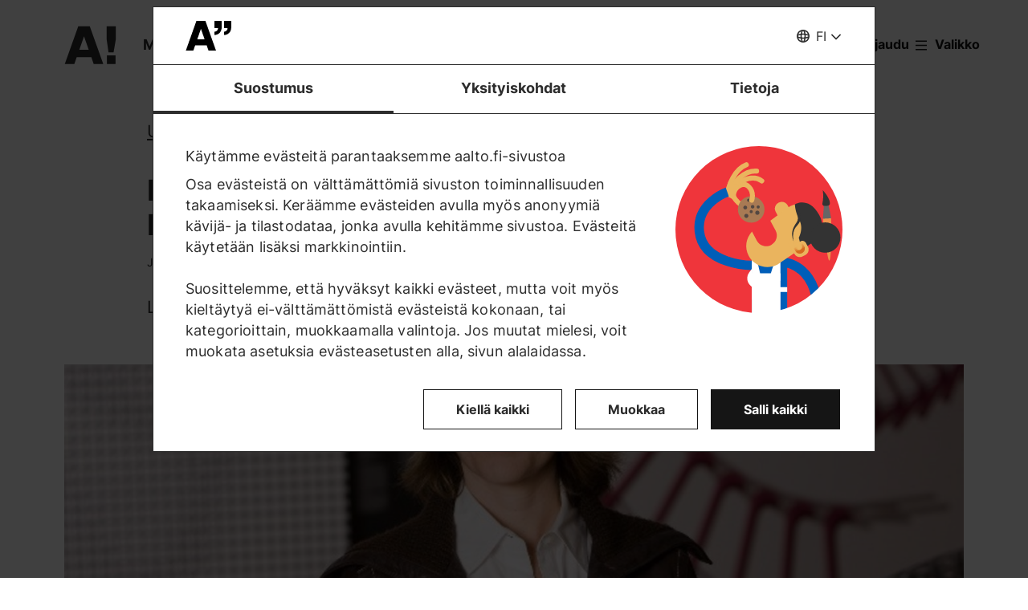

--- FILE ---
content_type: text/html; charset=UTF-8
request_url: https://www.aalto.fi/fi/uutiset/kuraattori-paola-antonellin-vierailuluento-broken-nature-209
body_size: 16606
content:
<!DOCTYPE html>
<html  lang="fi" dir="ltr" prefix="og: https://ogp.me/ns#">
  <head>
    <meta charset="utf-8" />
<script type="text/javascript" id="Cookiebot" src="https://consent.cookiebot.com/uc.js" data-cbid="7439002e-4a7e-4422-bda9-d575b2a8d8ce" async="async" data-culture="fi"></script>
<script>window.dataLayer = window.dataLayer || [];</script>
<noscript><style>form.antibot * :not(.antibot-message) { display: none !important; }</style>
</noscript><meta name="description" content="Luento käsittelee muotoilun, luonnon ja ympäristön sekä ihmisyyden välisiä suhteita." />
<link rel="canonical" href="https://www.aalto.fi/fi/uutiset/kuraattori-paola-antonellin-vierailuluento-broken-nature-209" />
<meta property="og:type" content="article" />
<meta property="og:url" content="https://www.aalto.fi/fi/uutiset/kuraattori-paola-antonellin-vierailuluento-broken-nature-209" />
<meta property="og:title" content="Kuraattori Paola Antonellin vierailuluento: Broken Nature 20.9. | Aalto-yliopisto" />
<meta property="og:description" content="Luento käsittelee muotoilun, luonnon ja ympäristön sekä ihmisyyden välisiä suhteita." />
<meta property="og:image" content="https://www.aalto.fi/sites/default/files/styles/1_91_1200w_630h_n/public/midgard/images/1e8bb1b6c308f5ebb1b11e8a840e321a32ab7e0b7e0-paola-antonelli-robin-holland_fi_fi.jpg?h=5f1b5b34&amp;itok=JCpM3EPV" />
<meta property="og:image:width" content="1200" />
<meta property="og:image:height" content="630" />
<meta property="og:updated_time" content="2021-07-01T22:07:26+03:00" />
<meta name="twitter:card" content="summary_large_image" />
<meta name="twitter:description" content="Luento käsittelee muotoilun, luonnon ja ympäristön sekä ihmisyyden välisiä suhteita." />
<meta name="twitter:site" content="@AaltoUniversity" />
<meta name="twitter:title" content="Kuraattori Paola Antonellin vierailuluento: Broken Nature 20.9. | Aalto-yliopisto" />
<meta name="twitter:url" content="https://www.aalto.fi/fi/uutiset/kuraattori-paola-antonellin-vierailuluento-broken-nature-209" />
<meta name="twitter:image" content="https://www.aalto.fi/sites/default/files/styles/1_91_1200w_630h_n/public/midgard/images/1e8bb1b6c308f5ebb1b11e8a840e321a32ab7e0b7e0-paola-antonelli-robin-holland_fi_fi.jpg?h=5f1b5b34&amp;itok=JCpM3EPV" />
<meta name="twitter:image:height" content="630" />
<meta name="twitter:image:width" content="1200" />
<meta name="silktide-cms" content="ZYhTsnb6sc3tYsghHXjeKOqdT8y834xJj1BZ6KY4gEo54wa+S69DYu/hw09UoWr8p83iCl290GXIvkYcKgb0sRC6uClHarrSEGO6Ungb0p9KAMmmSkMW7c5JDZiQRtZw5Lieya9UUpsgxfXidlm/fA==" />
<meta name="Generator" content="Drupal 10 (https://www.drupal.org)" />
<meta name="MobileOptimized" content="width" />
<meta name="HandheldFriendly" content="true" />
<meta name="viewport" content="width=device-width, initial-scale=1.0" />
<link rel="alternate" hreflang="en" href="https://www.aalto.fi/en/news/curator-paola-antonellis-open-lecture-broken-nature-20-september" />
<link rel="alternate" hreflang="fi" href="https://www.aalto.fi/fi/uutiset/kuraattori-paola-antonellin-vierailuluento-broken-nature-209" />

    <title>Kuraattori Paola Antonellin vierailuluento: Broken Nature 20.9. | Aalto-yliopisto</title>
    <link rel="apple-touch-icon" sizes="180x180" href="/sites/default/files/favicons/apple-touch-icon.png"/>
<link rel="icon" type="image/png" sizes="32x32" href="/sites/default/files/favicons/favicon-32x32.png"/>
<link rel="icon" type="image/png" sizes="16x16" href="/sites/default/files/favicons/favicon-16x16.png"/>
<link rel="manifest" href="/sites/default/files/favicons/site.webmanifest"/>
<link rel="mask-icon" href="/sites/default/files/favicons/safari-pinned-tab.svg" color="#5e9bce"/>
<meta name="msapplication-TileColor" content="#ffffff"/>
<meta name="theme-color" content="#ffffff"/>

    <link rel="stylesheet" media="all" href="/sites/default/files/css/css_ElszQQ-Ry5MRqQjyaLSzW0nmUQtLY7SY-qOysOoi32o.css?delta=0&amp;language=fi&amp;theme=aalto_aaltofi&amp;include=eJxNymsOwjAMA-ALdcuRKrcLrKw0VZJKcHtAlMcfy_5koLpEvPJUCP8rZJGjcMzSnJvHVCUfrPTmZfIyeb6TOH3b05Rp09FRV1xwCx2Ks6Lv9uGfrKP1kWqxnbdgd3O-UoLxA4vBP_c" />
<link rel="stylesheet" media="all" href="/sites/default/files/css/css_Rqugy_wQxpbx5tJFntQR8hyWwCIYrgLIOlI3-ZkWEh4.css?delta=1&amp;language=fi&amp;theme=aalto_aaltofi&amp;include=eJxNymsOwjAMA-ALdcuRKrcLrKw0VZJKcHtAlMcfy_5koLpEvPJUCP8rZJGjcMzSnJvHVCUfrPTmZfIyeb6TOH3b05Rp09FRV1xwCx2Ks6Lv9uGfrKP1kWqxnbdgd3O-UoLxA4vBP_c" />

    <script type="application/json" data-drupal-selector="drupal-settings-json">{"path":{"baseUrl":"\/","pathPrefix":"fi\/","currentPath":"node\/53926","currentPathIsAdmin":false,"isFront":false,"currentLanguage":"fi","contentHome":{"url":"\/fi\/uutiset","title":"Uutiset"},"themeUrl":"\/themes\/custom\/aalto_aaltofi"},"pluralDelimiter":"\u0003","suppressDeprecationErrors":true,"ajaxPageState":{"libraries":"[base64]","theme":"aalto_aaltofi","theme_token":null},"ajaxTrustedUrl":[],"gtag":{"tagId":"","consentMode":false,"otherIds":[],"events":[],"additionalConfigInfo":[]},"gtm":{"tagId":null,"settings":{"data_layer":"dataLayer","include_environment":false},"tagIds":["GTM-N6WP2H"]},"aaltoDataLayer":{"aalto_datalayer":{"contType":"news","contLang":"fi","nodeId":"53926","contHome":"News","contRelation":"School of Arts- Design and Architecture","contCategory":"Cooperation, Research \u0026 Art, Studies","contRestriction":"public","contPublished":"18.09.2018"}},"aalto_datalayer_user_metadata_path":"\/user-metadata","site":{"enabledLanguages":["fi","sv","en"]},"aaltoEnv":"live","cookieContentBlocker":{"consentAwareness":{"accepted":{"event":{"name":"cookiebotConsentAcceptPreferences","selector":"window"},"cookie":{"operator":"===","name":"cookiebot-consent--preferences","value":"1"}},"declined":{"event":{"name":"cookiebotConsentDeclinePreferences","selector":"window"},"cookie":{"operator":"===","name":"cookiebot-consent--preferences","value":"0"}},"change":{"event":{"name":"","selector":""}}},"categories":[]},"instana_eum":{"enabled":true,"api_key":"oG0Y4C8vSbWTHHlsdYv_-g","reporting_url":"https:\/\/eum-blue-saas.instana.io\/","track_pages":false,"track_admin":false,"advanced_settings":""},"cookiebot":{"message_placeholder_cookieconsent_optout_marketing_show":false,"message_placeholder_cookieconsent_optout_marketing":"\u003Cdiv class=\u0022cookiebot cookieconsent-optout-marketing\u0022\u003E\n\t\u003Cdiv class=\u0022cookieconsent-optout-marketing__inner\u0022\u003E\n\t\t\u003Cdiv class=\u0022aalto-user-generated-content\u0022\u003E\n\u003Cp\u003EPlease \u003Ca href=\u0022!cookiebot_renew\u0022\u003Eaccept marketing-cookies\u003C\/a\u003E to view this embedded content from \u003Ca href=\u0022!cookiebot_from_src_url\u0022\u003E!cookiebot_from_src_url\u003C\/a\u003E\u003C\/p\u003E\n\u003C\/div\u003E\n\n\t\u003C\/div\u003E\n\u003C\/div\u003E\n"},"languageSwitcher":{"modalContent":{"sv":"\u003Ch2\u003ETyv\u00e4rr har sidan inte \u00f6versatts till svenska\u003C\/h2\u003E\u003Cp\u003ESidan finns p\u00e5 f\u00f6ljande spr\u00e5k: \u003Ca href=\u0022\/fi\/uutiset\/kuraattori-paola-antonellin-vierailuluento-broken-nature-209\u0022 hreflang=\u0022fi\u0022\u003Efinska\u003C\/a\u003E, \u003Ca href=\u0022\/en\/news\/curator-paola-antonellis-open-lecture-broken-nature-20-september\u0022 hreflang=\u0022en\u0022\u003Eengelska\u003C\/a\u003E\u003C\/p\u003E\u003Cp\u003E\u003Ca href=\u0022\/sv\u0022\u003EG\u00e5 till aalto.fi-framsidan\u003C\/a\u003E\u003C\/p\u003E\u003Ch3\u003EVarf\u00f6r h\u00e4nder detta?\u003C\/h3\u003E\u003Cp\u003EVi skapar en stor m\u00e4ngd inneh\u00e5ll dagligen till aalto.fi p\u00e5 b\u00e5de finska, engelska och svenska. En del inneh\u00e5ll kommer tyv\u00e4rr bara att vara tillg\u00e4ngligt p\u00e5 ett eller tv\u00e5 spr\u00e5k. Vi ber om urs\u00e4kt f\u00f6r besv\u00e4ret och \u00e4r tacksamma f\u00f6r er f\u00f6rst\u00e5else.\u003C\/p\u003E"}},"pdbVue":{"developmentMode":false},"aalto_authenticated":false,"user":{"uid":0,"permissionsHash":"812ef4da51f74e5232a551693474592b7bc9f49f029f34d4184ef1ce982d2754"}}</script>
<script src="/sites/default/files/js/js_jE0b62HgDEszyQYlPQQqwUe_YtUHYeBXsiDULsrPlLs.js?scope=header&amp;delta=0&amp;language=fi&amp;theme=aalto_aaltofi&amp;include=[base64]"></script>
<script src="/modules/contrib/google_tag/js/gtag.js?t962l5"></script>
<script src="/modules/contrib/google_tag/js/gtm.js?t962l5"></script>
<script src="/sites/default/files/js/js_1mBhaQR0NyOfBJpZt3AyK4Ssp2JnC-GJa35U1HfIG4s.js?scope=header&amp;delta=3&amp;language=fi&amp;theme=aalto_aaltofi&amp;include=[base64]"></script>
<script src="https://eum.instana.io/eum.min.js" defer crossorigin="anonymous"></script>

  </head>
  <body  class="branding-scheme--none node--type-news node--53926">
    <noscript><iframe src="https://www.googletagmanager.com/ns.html?id=GTM-N6WP2H"
                  height="0" width="0" style="display:none;visibility:hidden"></iframe></noscript>

      <div class="dialog-off-canvas-main-canvas" data-off-canvas-main-canvas>
    

  
  <div class="layout-container">

  <header id="header" role="banner"  class="header--with-top-nav">
    <a href="#main-content" class="aalto-skip-link">
      Siirry sisältöön
    </a>

    
    
          






<div data-drupal-messages-fallback class="hidden"></div>

<div id="black-overlay"></div>
<div class="block block-topnav navigation aalto-header">
  <div id="top-nav-sticky-header" class="aalto-header__fixed-container aalto-header__floating-notifications aalto-header--at-top">
    <div class="aalto-header__container">
      <div class="aalto-header__logo-container">
        <a href="/fi" class="aalto-header__logo-link" title=Etusivu aria-label=Etusivu rel="home">
          <svg class="aalto-header__logo aalto-logo" viewBox="0 0 143 101" aria-hidden="true">
            <use xlink:href="/themes/custom/aalto_base/images/aalto_logo.svg#logo"/>
          </svg>
          <img src="/themes/custom/aalto_aaltofi/images/signs/a1.jpg" aria-hidden="true" alt="" class="logo-sign"/>
          <img src="/themes/custom/aalto_aaltofi/images/signs/a2.jpg" aria-hidden="true" alt="" class="logo-sign">
          <img src="/themes/custom/aalto_aaltofi/images/signs/a3.jpg" aria-hidden="true" alt="" class="logo-sign">
          <img src="/themes/custom/aalto_aaltofi/images/signs/a4.jpg" aria-hidden="true" alt="" class="logo-sign">
          <img src="/themes/custom/aalto_aaltofi/images/signs/a5.jpg" aria-hidden="true" alt="" class="logo-sign">
          <img src="/themes/custom/aalto_aaltofi/images/signs/a6.jpg" aria-hidden="true" alt="" class="logo-sign">
          <img src="/themes/custom/aalto_aaltofi/images/signs/a7.jpg" aria-hidden="true" alt="" class="logo-sign">
        </a>
      </div>
                              <span class="animated-slogan typewriter-animation" aria-hidden="true" style="opacity: 0;">Merkki muutoksestA!</span>
        <span class="visually-hidden">Merkki muutoksestA!</span>
      
      <nav class="aalto-topnav" id="aalto-topnav" aria-labelledby="aalto-topnav-button-text">

        <ul class="aalto-topnav__navigation-items aalto-list-unstyled">
          <li class="aalto-topnav__support animated">
            <a href="/fi/merkki-muutoksesta" class="aalto-topnav__button topnav-identifier--link-with-icon">
              <div class="donate-heart__wrapper">
                <svg class="aalto-inline-icon heart-outlined" aria-hidden="true">
                  <use xlink:href="/themes/custom/aalto_aaltofi/images/icons.svg#16-heart"/>
                </svg>
                <svg class="aalto-inline-icon heart-filled" aria-hidden="true">
                  <use xlink:href="/themes/custom/aalto_aaltofi/images/icons.svg#16-heart_fill"/>
                </svg>
              </div>
              Lahjoita
            </a>
          </li>

          <li class="aalto-topnav__apply">
            <a href="/fi/opiskelu-aallossa" class="aalto-topnav__button topnav-identifier--link-with-icon">
              <svg class="aalto-inline-icon" aria-hidden="true">
                <use xlink:href="/themes/custom/aalto_aaltofi/images/icons.svg#16-rocket"/>
              </svg>
              Hae Aaltoon
            </a>
          </li>

          <li class="aalto-topnav__break"></li>

          <li class="aalto-topnav__language">
            
    





<div class="aalto-dropdown-container js-menu-container aalto-dropdown-container--toggle-hidden-header-mobile aalto-dropdown-container--language">
  <button type="button" aria-expanded="false" class="js-menu-toggle aalto-dropdown__toggle aalto-dropdown__toggle--with_chevron"><span class="aalto-dropdown__toggle-custom-icon"><svg class="aalto-inline-icon" aria-hidden="true"><use xlink:href="/themes/custom/aalto_aaltofi/images/icons.svg#16-globe_v2"/></svg></span><span class="aalto-visually-hidden"><span lang="fi">Valitse sivuston kieli</span> / <span lang="sv">Välj webbplatsens språk</span> / <span lang="en">Select site language</span></span><span
          class="aalto-dropdown__toggle-text "
          aria-hidden="true">FI</span></button><ul  class="aalto-list-unstyled aalto-dropdown__menu"><li><a href="/fi/uutiset/kuraattori-paola-antonellin-vierailuluento-broken-nature-209" class="aalto-dropdown__link" aria-current="true" lang="fi"><abbr title="Suomeksi">FI</abbr><span>Suomeksi</span></a></li><li><button class="aalto-dropdown__link language-version-missing" lang="sv"><abbr title="Svenska">SV</abbr><span>Svenska</span></button></li><li><a href="/en/news/curator-paola-antonellis-open-lecture-broken-nature-20-september" class="aalto-dropdown__link"  lang="en"><abbr title="English">EN</abbr><span>English</span></a></li></ul></div>

          </li>

          <li class="aalto-topnav__search">
            <div id="aalto-search-button-container">
              <button type="button" class="aalto-topnav__button aalto-search__toggle-button" id="aalto-search-button"
                      aria-expanded="false"
                      aria-label="Hae">
                <svg class="aalto-inline-icon" aria-hidden="true">
                  <use xlink:href="/themes/custom/aalto_aaltofi/images/icons.svg#16-magnifier_lens"/>
                </svg>
                <span class="aalto-search-button__label">Hae</span>
              </button>
            </div>
          </li>

                      <li class="aalto-topnav__user">
              <a href="/fi/saml_login" class="aalto-topnav__button topnav-identifier--link-with-icon">
                <svg class="aalto-inline-icon" aria-hidden="true">
                  <use xlink:href="/themes/custom/aalto_aaltofi/images/icons.svg#16-arrow_login"/>
                </svg>
                Kirjaudu
              </a>
            </li>
          

          <li class="aalto-topnav__menu-items" id="aalto-topnav-items-container">
            <button type="button" class="aalto-topnav__button" id="aalto-topnav-button" aria-expanded="false">
                <span class="aalto-topnav__button-expand">
                   <svg class="aalto-topnav__button-icon aalto-inline-icon" aria-hidden="true">
                    <use xlink:href="/themes/custom/aalto_aaltofi/images/icons.svg#16-menu_burger"/>
                  </svg>
                  <span class="aalto-topnav__button-text" id="aalto-topnav-button-text">Valikko</span>
                </span>
              <span class="aalto-topnav__button-collapse">
                 <svg class="aalto-topnav__button-icon aalto-inline-icon" aria-hidden="true">
                    <use xlink:href="/themes/custom/aalto_aaltofi/images/icons.svg#16-close"/>
                  </svg>
                <span class="aalto-topnav__button-text">Sulje valikko</span>
              </span>
            </button>
            <div class="aalto-topnav__items" id="aalto-topnav__items">
              <ul class="aalto-topnav__item-container aalto-list-unstyled">
                                  <li class="aalto-topnav__action-item aalto-topnav__action-item--desktop">
                    <a href="/fi/opiskelijan-opas"
                       class="aalto-topnav__button aalto-topnav__action--desktop topnav-identifier--link-with-icon"
                       tabindex="-1">
                      <svg class="aalto-inline-icon" aria-hidden="true">
                        <use xlink:href="/themes/custom/aalto_aaltofi/images/icons.svg#16-level"/>
                      </svg>
                      <span>Opiskelijan opas</span>
                    </a>
                  </li>
                                <li class="aalto-topnav__action-item aalto-topnav__action-item--desktop">
                  <a href="/fi/henkilostolle"
                     class="aalto-topnav__button aalto-topnav__action--desktop topnav-identifier--link-with-icon">
                                          <svg class="aalto-inline-icon" aria-hidden="true">
                        <use xlink:href="/themes/custom/aalto_aaltofi/images/icons.svg#16-lock_closed"/>
                      </svg>
                                        <span>Henkilöstölle</span>
                  </a>
                </li>
                                  <li class="aalto-topnav__action-request aalto-topnav__action-item--desktop">
                    <svg class="aalto-inline-icon" aria-hidden="true">
                      <use xlink:href="/themes/custom/aalto_aaltofi/images/icons.svg#16-info"/>
                    </svg>
                    <span>  <a
                        href="/fi/saml_login"
                        class="aalto-topnav__action-request--link aalto-topnav__action--desktop"
                        tabindex="-1">Kirjaudu</a> nähdäksesi sisäiset sisällöt</span>
                  </li>
                
                  <li class="aalto-topnav__navigation-item">
          <div class="accordion__header is-closed">
        <button type="button" class="aalto-topnav__navigation-heading accordion__title is-collapsed" aria-expanded="false">
          Hakeminen ja opiskelu
        </button>
      </div>
      <div class="aalto-topnav__submenu accordion__content is-collapsed">
                
                    
            
        <a href="/fi/opiskelu-aallossa"  class="aalto-topnav__submenu-link aalto-topnav__submenu-link-text"
       tabindex="-1" aria-current="false">
      Hae Aaltoon          </a>
  

                    
                  
                    
            
        <a href="/fi/koulutustarjonta"  class="aalto-topnav__submenu-link aalto-topnav__submenu-link-text"
       tabindex="-1" aria-current="false">
      Koulutusohjelmat          </a>
  

                    
                  
                    
            
        <a href="/fi/hakeminen"  class="aalto-topnav__submenu-link aalto-topnav__submenu-link-text"
       tabindex="-1" aria-current="false">
      Hakijapalvelut          </a>
  

                    
                  
                    
            
        <a href="/fi/hakijapalvelut/hae-suomen-ja-ruotsinkielisiin-kandidaattiohjelmiin"  class="aalto-topnav__submenu-link aalto-topnav__submenu-link-text"
       tabindex="-1" aria-current="false">
      Hae kandidaattikoulutuksiin (suomen- ja ruotsinkieliset ohjelmat)          </a>
  

                    
                  
                    
            
        <a href="/fi/hakijapalvelut/hae-englanninkielisiin-kandidaattiohjelmiin"  class="aalto-topnav__submenu-link aalto-topnav__submenu-link-text"
       tabindex="-1" aria-current="false">
      Hae kandidaattikoulutuksiin (englanninkieliset ohjelmat)          </a>
  

                    
                  
                    
            
        <a href="/fi/opiskelu-aallossa/hae-maisteriohjelmiin"  class="aalto-topnav__submenu-link aalto-topnav__submenu-link-text"
       tabindex="-1" aria-current="false">
      Hae maisterikoulutuksiin          </a>
  

                    
                  
                    
            
        <a href="/fi/tohtorinkoulutus/miten-tohtorinkoulutukseen-haetaan"  class="aalto-topnav__submenu-link aalto-topnav__submenu-link-text"
       tabindex="-1" aria-current="false">
      Hae tohtorinkoulutukseen          </a>
  

                    
                  
                    
            
        <a href="/fi/opiskelu-aallossa/opiskelu-aallon-kampuksella"  class="aalto-topnav__submenu-link aalto-topnav__submenu-link-text"
       tabindex="-1" aria-current="false">
      Opiskelu Aallon kampuksella          </a>
  

                    
                  
                    
            
        <a href="/fi/opiskelu-aallossa/tapahtumat-ja-messut-hakijalle"  class="aalto-topnav__submenu-link aalto-topnav__submenu-link-text"
       tabindex="-1" aria-current="false">
      Tapahtumat hakijalle          </a>
  

                    
                  
                    
            
        <a href="/fi/opiskelu-aallossa/juttele-aallon-opiskelijoiden-kanssa"  class="aalto-topnav__submenu-link aalto-topnav__submenu-link-text"
       tabindex="-1" aria-current="false">
      Juttele opiskelijoiden kanssa          </a>
  

                    
                  
                    
            
        <a href="https://cloud.info.aalto.fi/subscribe-en"  class="aalto-topnav__submenu-link aalto-topnav__submenu-link-text"
       tabindex="-1" aria-current="false">
      Tilaa uutiskirje<svg class="aalto-inline-icon magazine__link-external-link" aria-label="(ulkoinen linkki)"><use xlink:href="/themes/custom/aalto_aaltofi/images/icons.svg#16-external_link"/></svg>          </a>
  

                    
                  
                    
            
        <a href="/fi/hakijapalvelut/aalto-yliopiston-hakijapalveluiden-yhteystiedot"  class="aalto-topnav__submenu-link aalto-topnav__submenu-link-text"
       tabindex="-1" aria-current="false">
      Hakijapalveluiden yhteystiedot          </a>
  

                    
                  
                    
            
        <a href="/fi/elamanlaajuinen-oppiminen"  class="aalto-topnav__submenu-link aalto-topnav__submenu-link-text"
       tabindex="-1" aria-current="false">
      Lifewide Learning - Elämänlaajuinen oppiminen          </a>
  

                    
                  
                    
            
        <a href="/fi/founder-school"  class="aalto-topnav__submenu-link aalto-topnav__submenu-link-text"
       tabindex="-1" aria-current="false">
      Founder School - Opiskelijoiden yrittäjyysohjelma          </a>
  

                    
                        </div>
      </li>
  <li class="aalto-topnav__navigation-item">
          <div class="accordion__header is-closed">
        <button type="button" class="aalto-topnav__navigation-heading accordion__title is-collapsed" aria-expanded="false">
          Tutkimus ja taide
        </button>
      </div>
      <div class="aalto-topnav__submenu accordion__content is-collapsed">
                
                    
            
        <a href="/fi/tutkimus-ja-taide"  class="aalto-topnav__submenu-link aalto-topnav__submenu-link-text"
       tabindex="-1" aria-current="false">
      Tutkimus ja taide          </a>
  

                    
                  
                    
            
        <a href="/fi/tenure-track"  class="aalto-topnav__submenu-link aalto-topnav__submenu-link-text"
       tabindex="-1" aria-current="false">
      Tenure track -urajärjestelmä          </a>
  

                    
                  
                    
            
        <a href="/fi/tohtorinkoulutus"  class="aalto-topnav__submenu-link aalto-topnav__submenu-link-text"
       tabindex="-1" aria-current="false">
      Tohtorinkoulutus          </a>
  

                    
                  
                    
            
        <a href="/fi/tutkimuksen-ja-opetuksen-infrastruktuurit"  class="aalto-topnav__submenu-link aalto-topnav__submenu-link-text"
       tabindex="-1" aria-current="false">
      Tutkimuksen ja opetuksen infrastruktuurit          </a>
  

                    
                  
                    
            
        <a href="https://research.aalto.fi/"  class="aalto-topnav__submenu-link aalto-topnav__submenu-link-text"
       tabindex="-1" aria-current="false">
      Tutkimusportaali research.aalto.fi<svg class="aalto-inline-icon magazine__link-external-link" aria-label="(ulkoinen linkki)"><use xlink:href="/themes/custom/aalto_aaltofi/images/icons.svg#16-external_link"/></svg>          </a>
  

                    
                  
                    
            
        <a href="/fi/aalto-yliopisto/rankingit"  class="aalto-topnav__submenu-link aalto-topnav__submenu-link-text"
       tabindex="-1" aria-current="false">
      Rankingit          </a>
  

                    
                        </div>
      </li>
  <li class="aalto-topnav__navigation-item">
          <div class="accordion__header is-closed">
        <button type="button" class="aalto-topnav__navigation-heading accordion__title is-collapsed" aria-expanded="false">
          Koulut ja laitokset
        </button>
      </div>
      <div class="aalto-topnav__submenu accordion__content is-collapsed">
                
                    
            
        <span class="aalto-topnav__submenu-heading">Korkeakoulut</span>
      

                    
                  
                    
            
        <a href="/fi/insinooritieteiden-korkeakoulu"  class="aalto-topnav__submenu-link aalto-topnav__submenu-link-text"
       tabindex="-1" aria-current="false">
      Insinööritieteiden korkeakoulu          </a>
  

                    
                  
                    
            
        <a href="/fi/kauppakorkeakoulu"  class="aalto-topnav__submenu-link aalto-topnav__submenu-link-text"
       tabindex="-1" aria-current="false">
      Kauppakorkeakoulu          </a>
  

                    
                  
                    
            
        <a href="/fi/kemian-tekniikan-korkeakoulu"  class="aalto-topnav__submenu-link aalto-topnav__submenu-link-text"
       tabindex="-1" aria-current="false">
      Kemian tekniikan korkeakoulu          </a>
  

                    
                  
                    
            
        <a href="/fi/perustieteiden-korkeakoulu"  class="aalto-topnav__submenu-link aalto-topnav__submenu-link-text"
       tabindex="-1" aria-current="false">
      Perustieteiden korkeakoulu          </a>
  

                    
                  
                    
            
        <a href="/fi/sahkotekniikan-korkeakoulu"  class="aalto-topnav__submenu-link aalto-topnav__submenu-link-text"
       tabindex="-1" aria-current="false">
      Sähkötekniikan korkeakoulu          </a>
  

                    
                  
                    
            
        <a href="/fi/taiteiden-ja-suunnittelun-korkeakoulu"  class="aalto-topnav__submenu-link aalto-topnav__submenu-link-text"
       tabindex="-1" aria-current="false">
      Taiteiden ja suunnittelun korkeakoulu          </a>
  

                    
                  
                                <div class="aalto-topnav__submenu-group">
          
            
        <span class="aalto-topnav__submenu-heading">Laitokset</span>
      

                                  
        <a href="/fi/arkkitehtuurin-laitos"  class="aalto-topnav__submenu-link aalto-topnav__submenu-link-text"
       tabindex="-1" aria-current="false">
      Arkkitehtuurin laitos          </a>
  
                        
        <a href="/fi/biotuotteiden-ja-biotekniikan-laitos"  class="aalto-topnav__submenu-link aalto-topnav__submenu-link-text"
       tabindex="-1" aria-current="false">
      Biotuotteiden ja biotekniikan laitos          </a>
  
                        
        <a href="/fi/elektroniikan-ja-nanotekniikan-laitos"  class="aalto-topnav__submenu-link aalto-topnav__submenu-link-text"
       tabindex="-1" aria-current="false">
      Elektroniikan ja nanotekniikan laitos          </a>
  
                        
        <a href="/fi/elokuvataiteen-laitos-elo"  class="aalto-topnav__submenu-link aalto-topnav__submenu-link-text"
       tabindex="-1" aria-current="false">
      Elokuvataiteen ja lavastustaiteen laitos          </a>
  
                        
        <a href="/fi/informaatio-ja-tietoliikennetekniikan-laitos"  class="aalto-topnav__submenu-link aalto-topnav__submenu-link-text"
       tabindex="-1" aria-current="false">
      Informaatio- ja tietoliikennetekniikan laitos          </a>
  
                        
        <a href="/fi/johtamisen-laitos"  class="aalto-topnav__submenu-link aalto-topnav__submenu-link-text"
       tabindex="-1" aria-current="false">
      Johtamisen laitos          </a>
  
                        
        <a href="/fi/kemian-ja-materiaalitieteen-laitos"  class="aalto-topnav__submenu-link aalto-topnav__submenu-link-text"
       tabindex="-1" aria-current="false">
      Kemian ja materiaalitieteen laitos          </a>
  
                        
        <a href="/fi/kemian-tekniikan-ja-metallurgian-laitos"  class="aalto-topnav__submenu-link aalto-topnav__submenu-link-text"
       tabindex="-1" aria-current="false">
      Kemian tekniikan ja metallurgian laitos          </a>
  
                        
        <a href="/fi/energia-ja-konetekniikan-laitos"  class="aalto-topnav__submenu-link aalto-topnav__submenu-link-text"
       tabindex="-1" aria-current="false">
      Energia- ja konetekniikan laitos          </a>
  
                        
        <a href="/fi/laskentatoimen-ja-yritysjuridiikan-laitos"  class="aalto-topnav__submenu-link aalto-topnav__submenu-link-text"
       tabindex="-1" aria-current="false">
      Laskentatoimen ja yritysjuridiikan laitos          </a>
  
                        
        <a href="/fi/markkinoinnin-laitos"  class="aalto-topnav__submenu-link aalto-topnav__submenu-link-text"
       tabindex="-1" aria-current="false">
      Markkinoinnin laitos          </a>
  
                        
        <a href="/fi/matematiikan-ja-systeemianalyysin-laitos"  class="aalto-topnav__submenu-link aalto-topnav__submenu-link-text"
       tabindex="-1" aria-current="false">
      Matematiikan ja systeemianalyysin laitos          </a>
  
                        
        <a href="/fi/muotoilun-laitos"  class="aalto-topnav__submenu-link aalto-topnav__submenu-link-text"
       tabindex="-1" aria-current="false">
      Muotoilun laitos          </a>
  
                        
        <a href="/fi/neurotieteen-ja-laaketieteellisen-tekniikan-laitos"  class="aalto-topnav__submenu-link aalto-topnav__submenu-link-text"
       tabindex="-1" aria-current="false">
      Neurotieteen ja lääketieteellisen tekniikan laitos          </a>
  
                        
        <a href="/fi/rahoituksen-laitos"  class="aalto-topnav__submenu-link aalto-topnav__submenu-link-text"
       tabindex="-1" aria-current="false">
      Rahoituksen laitos          </a>
  
                        
        <a href="/fi/rakennetun-ympariston-laitos"  class="aalto-topnav__submenu-link aalto-topnav__submenu-link-text"
       tabindex="-1" aria-current="false">
      Rakennetun ympäristön laitos          </a>
  
                        
        <a href="/fi/rakennustekniikan-laitos"  class="aalto-topnav__submenu-link aalto-topnav__submenu-link-text"
       tabindex="-1" aria-current="false">
      Rakennustekniikan laitos          </a>
  
                        
        <a href="/fi/sahkotekniikan-ja-automaation-laitos"  class="aalto-topnav__submenu-link aalto-topnav__submenu-link-text"
       tabindex="-1" aria-current="false">
      Sähkötekniikan ja automaation laitos          </a>
  
                        
        <a href="/fi/taiteen-ja-median-laitos"  class="aalto-topnav__submenu-link aalto-topnav__submenu-link-text"
       tabindex="-1" aria-current="false">
      Taiteen ja median laitos          </a>
  
                        
        <a href="/fi/taloustieteen-laitos"  class="aalto-topnav__submenu-link aalto-topnav__submenu-link-text"
       tabindex="-1" aria-current="false">
      Taloustieteen laitos          </a>
  
                        
        <a href="/fi/teknillisen-fysiikan-laitos"  class="aalto-topnav__submenu-link aalto-topnav__submenu-link-text"
       tabindex="-1" aria-current="false">
      Teknillisen fysiikan laitos          </a>
  
                        
        <a href="/fi/tieto-ja-palvelujohtamisen-laitos"  class="aalto-topnav__submenu-link aalto-topnav__submenu-link-text"
       tabindex="-1" aria-current="false">
      Tieto- ja palvelujohtamisen laitos          </a>
  
                        
        <a href="/fi/tietotekniikan-laitos"  class="aalto-topnav__submenu-link aalto-topnav__submenu-link-text"
       tabindex="-1" aria-current="false">
      Tietotekniikan laitos          </a>
  
                        
        <a href="/fi/tuotantotalouden-laitos"  class="aalto-topnav__submenu-link aalto-topnav__submenu-link-text"
       tabindex="-1" aria-current="false">
      Tuotantotalouden laitos          </a>
  
                        
        <span class="aalto-topnav__submenu-heading">Muut yksiköt</span>
      
                        
        <a href="/fi/kielikeskus"  class="aalto-topnav__submenu-link aalto-topnav__submenu-link-text"
       tabindex="-1" aria-current="false">
      Kielikeskus          </a>
  
                        
        <a href="/fi/oppimiskeskus"  class="aalto-topnav__submenu-link aalto-topnav__submenu-link-text"
       tabindex="-1" aria-current="false">
      Kirjasto - Oppimiskeskus          </a>
  
          
                      </div>
                        </div>
      </li>
  <li class="aalto-topnav__navigation-item">
          <div class="accordion__header is-closed">
        <button type="button" class="aalto-topnav__navigation-heading accordion__title is-collapsed" aria-expanded="false">
          Yhteistyö
        </button>
      </div>
      <div class="aalto-topnav__submenu accordion__content is-collapsed">
                
                    
            
        <a href="/fi/yhteistyo"  class="aalto-topnav__submenu-link aalto-topnav__submenu-link-text"
       tabindex="-1" aria-current="false">
      Tee yhteistyötä kanssamme          </a>
  

                    
                  
                    
            
        <a href="/fi/alumneille"  class="aalto-topnav__submenu-link aalto-topnav__submenu-link-text"
       tabindex="-1" aria-current="false">
      Alumneille          </a>
  

                    
                  
                    
            
        <a href="/fi/yritysyhteistyo"  class="aalto-topnav__submenu-link aalto-topnav__submenu-link-text"
       tabindex="-1" aria-current="false">
      Yritysyhteistyö          </a>
  

                    
                  
                    
            
        <a href="/fi/aalto-networking-platform"  class="aalto-topnav__submenu-link aalto-topnav__submenu-link-text"
       tabindex="-1" aria-current="false">
      Aalto Networking Platform          </a>
  

                    
                  
                    
            
        <a href="/fi/yrittajyys-ja-innovaatiot"  class="aalto-topnav__submenu-link aalto-topnav__submenu-link-text"
       tabindex="-1" aria-current="false">
      Yrittäjyys ja innovaatiot          </a>
  

                    
                  
                    
            
        <a href="/fi/yhteistyo/korkeakoulu-ja-tutkimuslaitosyhteistyo"  class="aalto-topnav__submenu-link aalto-topnav__submenu-link-text"
       tabindex="-1" aria-current="false">
      Korkeakoulu- ja tutkimuslaitosyhteistyö          </a>
  

                    
                  
                    
            
        <a href="/fi/yhteistyo/kaupunki-ja-alueyhteistyo"  class="aalto-topnav__submenu-link aalto-topnav__submenu-link-text"
       tabindex="-1" aria-current="false">
      Kaupunki- ja alueyhteistyö          </a>
  

                    
                  
                    
            
        <a href="/fi/lahjoita-tulevaisuus"  class="aalto-topnav__submenu-link aalto-topnav__submenu-link-text"
       tabindex="-1" aria-current="false">
      Lahjoita          </a>
  

                    
                        </div>
      </li>
  <li class="aalto-topnav__navigation-item">
          <div class="accordion__header is-closed">
        <button type="button" class="aalto-topnav__navigation-heading accordion__title is-collapsed" aria-expanded="false">
          Ajankohtaista
        </button>
      </div>
      <div class="aalto-topnav__submenu accordion__content is-collapsed">
                
                    
            
        <a href="/fi/ajankohtaista"  class="aalto-topnav__submenu-link aalto-topnav__submenu-link-text"
       tabindex="-1" aria-current="false">
      Ajankohtaista          </a>
  

                    
                  
                    
            
        <a href="/fi/uutiset"  class="aalto-topnav__submenu-link aalto-topnav__submenu-link-text"
       tabindex="-1" aria-current="false">
      Uutiset          </a>
  

                    
                  
                    
            
        <a href="/fi/tapahtumat"  class="aalto-topnav__submenu-link aalto-topnav__submenu-link-text"
       tabindex="-1" aria-current="false">
      Tapahtumat          </a>
  

                    
                  
                    
            
        <a href="/fi/aalto-yliopisto/aalto-university-magazine"  class="aalto-topnav__submenu-link aalto-topnav__submenu-link-text"
       tabindex="-1" aria-current="false">
      Aalto University Magazine          </a>
  

                    
                  
                    
            
        <a href="https://ourblogs.aalto.fi/"  class="aalto-topnav__submenu-link aalto-topnav__submenu-link-text"
       tabindex="-1" aria-current="false">
      OurBlogs - aaltolaisten blogit<svg class="aalto-inline-icon magazine__link-external-link" aria-label="(ulkoinen linkki)"><use xlink:href="/themes/custom/aalto_aaltofi/images/icons.svg#16-external_link"/></svg>          </a>
  

                    
                  
                    
            
        <a href="/fi/podcastit"  class="aalto-topnav__submenu-link aalto-topnav__submenu-link-text"
       tabindex="-1" aria-current="false">
      Podcastit          </a>
  

                    
                        </div>
      </li>
  <li class="aalto-topnav__navigation-item">
          <div class="accordion__header is-closed">
        <button type="button" class="aalto-topnav__navigation-heading accordion__title is-collapsed" aria-expanded="false">
          Tietoa meistä
        </button>
      </div>
      <div class="aalto-topnav__submenu accordion__content is-collapsed">
                
                    
            
        <a href="/fi/aalto-yliopisto"  class="aalto-topnav__submenu-link aalto-topnav__submenu-link-text"
       tabindex="-1" aria-current="false">
      Tietoa Aalto-yliopistosta          </a>
  

                    
                  
                    
            
        <a href="/fi/strategiamme"  class="aalto-topnav__submenu-link aalto-topnav__submenu-link-text"
       tabindex="-1" aria-current="false">
      Strategiamme          </a>
  

                    
                  
                    
            
        <a href="/fi/kestava-kehitys"  class="aalto-topnav__submenu-link aalto-topnav__submenu-link-text"
       tabindex="-1" aria-current="false">
      Kestävä kehitys          </a>
  

                    
                  
                    
            
        <a href="/fi/aalto-yliopisto/eettiset-periaatteet-arvot-kaytantoon"  class="aalto-topnav__submenu-link aalto-topnav__submenu-link-text"
       tabindex="-1" aria-current="false">
      Eettiset periaatteet          </a>
  

                    
                  
                    
            
        <a href="/fi/aalto-kasikirja"  class="aalto-topnav__submenu-link aalto-topnav__submenu-link-text"
       tabindex="-1" aria-current="false">
      Aalto-käsikirja          </a>
  

                    
                  
                    
            
        <a href="/fi/kampus"  class="aalto-topnav__submenu-link aalto-topnav__submenu-link-text"
       tabindex="-1" aria-current="false">
      Kampus          </a>
  

                    
                  
                    
            
        <a href="/fi/ihmiset"  class="aalto-topnav__submenu-link aalto-topnav__submenu-link-text"
       tabindex="-1" aria-current="false">
      Ihmiset ja yhteystiedot          </a>
  

                    
                  
                    
            
        <a href="/fi/medialle"  class="aalto-topnav__submenu-link aalto-topnav__submenu-link-text"
       tabindex="-1" aria-current="false">
      Medialle          </a>
  

                    
                  
                    
            
        <a href="/fi/toihin-aaltoon"  class="aalto-topnav__submenu-link aalto-topnav__submenu-link-text"
       tabindex="-1" aria-current="false">
      Töihin Aaltoon          </a>
  

                    
                        </div>
      </li>
  <li class="aalto-topnav__navigation-item">
          <div class="accordion__header is-closed">
        <button type="button" class="aalto-topnav__navigation-heading accordion__title is-collapsed" aria-expanded="false">
          Työkalut ja palvelut
        </button>
      </div>
      <div class="aalto-topnav__submenu accordion__content is-collapsed">
                
                    
            
        <a href="/fi/palvelut/pikalinkit-tyokaluihin"  highlight="1" class="aalto-topnav__submenu-link aalto-topnav__submenu-highlighted aalto-topnav__submenu-link-text"
       tabindex="-1" aria-current="false">
      Kaikki työkalut (vaatii kirjautumisen)          </a>
  

                    
                  
                    
            
        <a href="/fi/palvelut"  highlight="1" class="aalto-topnav__submenu-link aalto-topnav__submenu-highlighted aalto-topnav__submenu-link-text"
       tabindex="-1" aria-current="false">
      Kaikki palvelut          </a>
  

                    
                  
                                <div class="aalto-topnav__submenu-group">
          
            
        <span class="aalto-topnav__submenu-heading">Käytetyimmät työkalut</span>
      

                                  
        <a href="https://ai.aalto.fi/"  class="aalto-topnav__submenu-link aalto-topnav__submenu-link-text"
       tabindex="-1" aria-current="false">
      Aalto AI Assistant<svg class="aalto-inline-icon magazine__link-external-link" aria-label="(ulkoinen linkki)"><use xlink:href="/themes/custom/aalto_aaltofi/images/icons.svg#16-external_link"/></svg>          </a>
  
                        
        <a href="https://abacus-accounting.aalto.fi/"  class="aalto-topnav__submenu-link aalto-topnav__submenu-link-text"
       tabindex="-1" aria-current="false">
      Abacus-accounting<svg class="aalto-inline-icon magazine__link-external-link" aria-label="(ulkoinen linkki)"><use xlink:href="/themes/custom/aalto_aaltofi/images/icons.svg#16-external_link"/></svg>          </a>
  
                        
        <a href="https://abacus-planning.aalto.fi/"  class="aalto-topnav__submenu-link aalto-topnav__submenu-link-text"
       tabindex="-1" aria-current="false">
      Abacus-planning<svg class="aalto-inline-icon magazine__link-external-link" aria-label="(ulkoinen linkki)"><use xlink:href="/themes/custom/aalto_aaltofi/images/icons.svg#16-external_link"/></svg>          </a>
  
                        
        <a href="https://ada.aalto.fi/"  class="aalto-topnav__submenu-link aalto-topnav__submenu-link-text"
       tabindex="-1" aria-current="false">
      Ada<svg class="aalto-inline-icon magazine__link-external-link" aria-label="(ulkoinen linkki)"><use xlink:href="/themes/custom/aalto_aaltofi/images/icons.svg#16-external_link"/></svg>          </a>
  
                        
        <a href="https://booking.aalto.fi/"  class="aalto-topnav__submenu-link aalto-topnav__submenu-link-text"
       tabindex="-1" aria-current="false">
      Asio (booking.aalto.fi)<svg class="aalto-inline-icon magazine__link-external-link" aria-label="(ulkoinen linkki)"><use xlink:href="/themes/custom/aalto_aaltofi/images/icons.svg#16-external_link"/></svg>          </a>
  
                        
        <a href="https://halli.aalto.fi/"  class="aalto-topnav__submenu-link aalto-topnav__submenu-link-text"
       tabindex="-1" aria-current="false">
      Halli<svg class="aalto-inline-icon magazine__link-external-link" aria-label="(ulkoinen linkki)"><use xlink:href="/themes/custom/aalto_aaltofi/images/icons.svg#16-external_link"/></svg>          </a>
  
                        
        <a href="/fi/ihmiset"  class="aalto-topnav__submenu-link aalto-topnav__submenu-link-text"
       tabindex="-1" aria-current="false">
      Ihmiset ja yhteystiedot          </a>
  
                        
        <a href="https://www-sanakirja-fi.libproxy.aalto.fi/"  class="aalto-topnav__submenu-link aalto-topnav__submenu-link-text"
       tabindex="-1" aria-current="false">
      MOT Kielipalvelu<svg class="aalto-inline-icon magazine__link-external-link" aria-label="(ulkoinen linkki)"><use xlink:href="/themes/custom/aalto_aaltofi/images/icons.svg#16-external_link"/></svg>          </a>
  
                        
        <a href="https://neo.aalto.fi/"  class="aalto-topnav__submenu-link aalto-topnav__submenu-link-text"
       tabindex="-1" aria-current="false">
      Neo<svg class="aalto-inline-icon magazine__link-external-link" aria-label="(ulkoinen linkki)"><use xlink:href="/themes/custom/aalto_aaltofi/images/icons.svg#16-external_link"/></svg>          </a>
  
                        
        <a href="https://reportfinder.aalto.fi"  class="aalto-topnav__submenu-link aalto-topnav__submenu-link-text"
       tabindex="-1" aria-current="false">
      PowerBI-raportit<svg class="aalto-inline-icon magazine__link-external-link" aria-label="(ulkoinen linkki)"><use xlink:href="/themes/custom/aalto_aaltofi/images/icons.svg#16-external_link"/></svg>          </a>
  
                        
        <a href="https://phonebook.aalto.fi/"  class="aalto-topnav__submenu-link aalto-topnav__submenu-link-text"
       tabindex="-1" aria-current="false">
      Puhelinluettelo<svg class="aalto-inline-icon magazine__link-external-link" aria-label="(ulkoinen linkki)"><use xlink:href="/themes/custom/aalto_aaltofi/images/icons.svg#16-external_link"/></svg>          </a>
  
                        
        <a href="https://salesforce.aalto.fi/"  class="aalto-topnav__submenu-link aalto-topnav__submenu-link-text"
       tabindex="-1" aria-current="false">
      Salesforce (Service platform)<svg class="aalto-inline-icon magazine__link-external-link" aria-label="(ulkoinen linkki)"><use xlink:href="/themes/custom/aalto_aaltofi/images/icons.svg#16-external_link"/></svg>          </a>
  
                        
        <a href="https://outlook.office.com/"  class="aalto-topnav__submenu-link aalto-topnav__submenu-link-text"
       tabindex="-1" aria-current="false">
      Sähköposti<svg class="aalto-inline-icon magazine__link-external-link" aria-label="(ulkoinen linkki)"><use xlink:href="/themes/custom/aalto_aaltofi/images/icons.svg#16-external_link"/></svg>          </a>
  
                        
        <a href="https://www.tiima.com/cognito/aalto"  class="aalto-topnav__submenu-link aalto-topnav__submenu-link-text"
       tabindex="-1" aria-current="false">
      Tiima<svg class="aalto-inline-icon magazine__link-external-link" aria-label="(ulkoinen linkki)"><use xlink:href="/themes/custom/aalto_aaltofi/images/icons.svg#16-external_link"/></svg>          </a>
  
                        
        <a href="https://survey.aalto.fi/"  class="aalto-topnav__submenu-link aalto-topnav__submenu-link-text"
       tabindex="-1" aria-current="false">
      Webropol<svg class="aalto-inline-icon magazine__link-external-link" aria-label="(ulkoinen linkki)"><use xlink:href="/themes/custom/aalto_aaltofi/images/icons.svg#16-external_link"/></svg>          </a>
  
                        
        <a href="https://wd3.myworkday.com/aalto/d/home.htmld"  class="aalto-topnav__submenu-link aalto-topnav__submenu-link-text"
       tabindex="-1" aria-current="false">
      Workday<svg class="aalto-inline-icon magazine__link-external-link" aria-label="(ulkoinen linkki)"><use xlink:href="/themes/custom/aalto_aaltofi/images/icons.svg#16-external_link"/></svg>          </a>
  
          
                      </div>
                  
                                <div class="aalto-topnav__submenu-group">
          
            
        <span class="aalto-topnav__submenu-heading">Käytetyimmät palvelut</span>
      

                                  
        <a href="/fi/palvelut/henkilostopalvelut"  class="aalto-topnav__submenu-link aalto-topnav__submenu-link-text"
       tabindex="-1" aria-current="false">
      HR-palvelut          </a>
  
                        
        <a href="/fi/it-help"  class="aalto-topnav__submenu-link aalto-topnav__submenu-link-text"
       tabindex="-1" aria-current="false">
      IT-palvelut          </a>
  
                        
        <a href="/fi/palvelut/matkustuspalvelut"  class="aalto-topnav__submenu-link aalto-topnav__submenu-link-text"
       tabindex="-1" aria-current="false">
      Matkustuspalvelut          </a>
  
                        
        <a href="/fi/opettajan-kasikirja"  class="aalto-topnav__submenu-link aalto-topnav__submenu-link-text"
       tabindex="-1" aria-current="false">
      Opettajan käsikirja          </a>
  
                        
        <a href="/fi/palvelut/oppimispalvelut"  class="aalto-topnav__submenu-link aalto-topnav__submenu-link-text"
       tabindex="-1" aria-current="false">
      Oppimispalvelut          </a>
  
                        
        <a href="/fi/palvelut/tutkimus-ja-innovaatiopalvelut"  class="aalto-topnav__submenu-link aalto-topnav__submenu-link-text"
       tabindex="-1" aria-current="false">
      Tutkimus- ja innovaatiopalvelut          </a>
  
                        
        <a href="/fi/palvelut/tyoterveys"  class="aalto-topnav__submenu-link aalto-topnav__submenu-link-text"
       tabindex="-1" aria-current="false">
      Työterveys          </a>
  
                        
        <a href="/fi/palvelut/viestintapalvelut"  class="aalto-topnav__submenu-link aalto-topnav__submenu-link-text"
       tabindex="-1" aria-current="false">
      Viestintäpalvelut          </a>
  
          
                      </div>
                  
                                <div class="aalto-topnav__submenu-group">
          
            
        <span class="aalto-topnav__submenu-heading">Opiskelijoille</span>
      

                                  
        <a href="https://sisu.aalto.fi"  class="aalto-topnav__submenu-link aalto-topnav__submenu-link-text"
       tabindex="-1" aria-current="false">
      Sisu<svg class="aalto-inline-icon magazine__link-external-link" aria-label="(ulkoinen linkki)"><use xlink:href="/themes/custom/aalto_aaltofi/images/icons.svg#16-external_link"/></svg>          </a>
  
                        
        <a href="https://mycourses.aalto.fi/?lang=fi"  class="aalto-topnav__submenu-link aalto-topnav__submenu-link-text"
       tabindex="-1" aria-current="false">
      MyCourses<svg class="aalto-inline-icon magazine__link-external-link" aria-label="(ulkoinen linkki)"><use xlink:href="/themes/custom/aalto_aaltofi/images/icons.svg#16-external_link"/></svg>          </a>
  
                        
        <a href="https://mystudies.aalto.fi/"  class="aalto-topnav__submenu-link aalto-topnav__submenu-link-text"
       tabindex="-1" aria-current="false">
      MyStudies<svg class="aalto-inline-icon magazine__link-external-link" aria-label="(ulkoinen linkki)"><use xlink:href="/themes/custom/aalto_aaltofi/images/icons.svg#16-external_link"/></svg>          </a>
  
                        
        <a href="https://courses.aalto.fi/"  class="aalto-topnav__submenu-link aalto-topnav__submenu-link-text"
       tabindex="-1" aria-current="false">
      Selaa kursseja<svg class="aalto-inline-icon magazine__link-external-link" aria-label="(ulkoinen linkki)"><use xlink:href="/themes/custom/aalto_aaltofi/images/icons.svg#16-external_link"/></svg>          </a>
  
          
                      </div>
                  
                                <div class="aalto-topnav__submenu-group">
          
            
        <span class="aalto-topnav__submenu-heading">Turvallisuus ja hätätilanteet</span>
      

                                  
        <a href="/fi/turvallisuus"  class="aalto-topnav__submenu-link aalto-topnav__submenu-link-text"
       tabindex="-1" aria-current="false">
      Hätätilanteet          </a>
  
                        
        <a href="/fi/palvelut/ilmoita-turvallisuushavainnosta"  class="aalto-topnav__submenu-link aalto-topnav__submenu-link-text"
       tabindex="-1" aria-current="false">
      Turvallisuushavainto          </a>
  
                        
        <a href="https://www.aalto.fi/fi/tietoturva"  class="aalto-topnav__submenu-link aalto-topnav__submenu-link-text"
       tabindex="-1" aria-current="false">
      Tietoturva<svg class="aalto-inline-icon magazine__link-external-link" aria-label="(ulkoinen linkki)"><use xlink:href="/themes/custom/aalto_aaltofi/images/icons.svg#16-external_link"/></svg>          </a>
  
                        
        <a href="/fi/tietoturva/ilmoita-tietoturvapoikkeamasta"  class="aalto-topnav__submenu-link aalto-topnav__submenu-link-text"
       tabindex="-1" aria-current="false">
      Tietoturvapoikkeaman ilmoitus          </a>
  
          
                      </div>
                  
                                <div class="aalto-topnav__submenu-group">
          
            
        <span class="aalto-topnav__submenu-heading">Muut</span>
      

                                  
        <a href="/fi/palvelut/aalto-space-mobiilisovellus"  class="aalto-topnav__submenu-link aalto-topnav__submenu-link-text"
       tabindex="-1" aria-current="false">
      Aalto Space -mobiilisovellus          </a>
  
                        
        <a href="https://shop.aalto.fi/"  class="aalto-topnav__submenu-link aalto-topnav__submenu-link-text"
       tabindex="-1" aria-current="false">
      Aalto University Shop<svg class="aalto-inline-icon magazine__link-external-link" aria-label="(ulkoinen linkki)"><use xlink:href="/themes/custom/aalto_aaltofi/images/icons.svg#16-external_link"/></svg>          </a>
  
                        
        <a href="https://brand.aalto.fi"  class="aalto-topnav__submenu-link aalto-topnav__submenu-link-text"
       tabindex="-1" aria-current="false">
      Brändiohjeisto ja design system<svg class="aalto-inline-icon magazine__link-external-link" aria-label="(ulkoinen linkki)"><use xlink:href="/themes/custom/aalto_aaltofi/images/icons.svg#16-external_link"/></svg>          </a>
  
                        
        <a href="https://www.lounaat.info/otaniemi"  class="aalto-topnav__submenu-link aalto-topnav__submenu-link-text"
       tabindex="-1" aria-current="false">
      Lounaslistat<svg class="aalto-inline-icon magazine__link-external-link" aria-label="(ulkoinen linkki)"><use xlink:href="/themes/custom/aalto_aaltofi/images/icons.svg#16-external_link"/></svg>          </a>
  
          
                      </div>
                        </div>
      </li>




                
  
<li class="aalto-topnav__language-item aalto-topnav__action-item--mobile">
  <svg class="aalto-inline-icon" aria-hidden="true">
    <use xlink:href="/themes/custom/aalto_aaltofi/images/icons.svg#16-globe" />
  </svg>

            <a href="/en/news/curator-paola-antonellis-open-lecture-broken-nature-20-september" class="aalto-button aalto-topnav__action--mobile" tabindex="-1"  lang="en">
        <abbr title="English">EN</abbr>
      </a>
      </li>
  
  <li class="aalto-topnav__language-item aalto-topnav__action-item--mobile">
          <a href="/fi/uutiset/kuraattori-paola-antonellin-vierailuluento-broken-nature-209" class="aalto-button aalto-topnav__action--mobile" tabindex="-1" aria-current="true" lang="fi">
        <abbr title="Suomeksi">FI</abbr>
      </a>
      </li>
  
  <li class="aalto-topnav__language-item aalto-topnav__action-item--mobile">
          <button class="aalto-button aalto-topnav__action--mobile language-version-missing" tabindex="-1"  lang="sv">
        <abbr title="Svenska">SV</abbr>
      </button>
      </li>


                                  <li class="aalto-topnav__action-item aalto-topnav__action-item--first aalto-topnav__action-item--mobile">
                    <a href="/fi/opiskelu-aallossa"
                       class="aalto-topnav__action-item--link aalto-topnav__action--mobile topnav-identifier--link-with-icon"
                       tabindex="-1">
                      <svg class="aalto-inline-icon" aria-hidden="true">
                        <use xlink:href="/themes/custom/aalto_aaltofi/images/icons.svg#16-rocket" />
                      </svg>
                      Hae Aaltoon
                    </a>
                  </li>
                
                
                <li
                  class="aalto-topnav__action-item aalto-topnav__action-item--mobile">
                  <a href="/fi/merkki-muutoksesta"
                     class="aalto-topnav__action-item--link aalto-topnav__action--mobile topnav-identifier--link-with-icon"
                     tabindex="-1">
                    <svg class="aalto-inline-icon" aria-hidden="true">
                      <use xlink:href="/themes/custom/aalto_aaltofi/images/icons.svg#16-heart"/>
                    </svg>
                    Lahjoita
                  </a>
                </li>
                                  <li class="aalto-topnav__action-item aalto-topnav__action-item--mobile">
                    <a href="/fi/opiskelijan-opas"
                       class="aalto-topnav__action-item--link aalto-topnav__action--mobile topnav-identifier--link-with-icon"
                       tabindex="-1">
                      <svg class="aalto-inline-icon" aria-hidden="true">
                        <use xlink:href="/themes/custom/aalto_aaltofi/images/icons.svg#16-level" />
                      </svg>
                      Opiskelijan opas
                    </a>
                  </li>
                
                                  <li class="aalto-topnav__action-item aalto-topnav__action-item--mobile">
                    <a href="/fi/henkilostolle"
                       class="aalto-topnav__action-item--link aalto-topnav__action--mobile topnav-identifier--link-with-icon"
                       tabindex="-1">
                                              <svg class="aalto-inline-icon" aria-hidden="true">
                          <use xlink:href="/themes/custom/aalto_aaltofi/images/icons.svg#16-lock_closed"/>
                        </svg>
                                            Henkilöstölle
                    </a>
                  </li>
                
                                  <li class="aalto-topnav__action-request aalto-topnav__action-item--mobile">
                    <svg class="aalto-inline-icon" aria-hidden="true">
                      <use xlink:href="/themes/custom/aalto_aaltofi/images/icons.svg#16-info"/>
                    </svg>
                    <span>Kirjaudu nähdäksesi sisäiset sisällöt</span>
                  </li>
                  <li class="aalto-topnav__action-item aalto-topnav__action-item--mobile">
                    <a href="/fi/saml_login"
                       class="aalto-button aalto-button--primary aalto-topnav__action--mobile" tabindex="-1">
                      Kirjaudu
                    </a>
                  </li>
                              </ul>
            </div>
          </li>

        </ul>
      </nav>
      <div id="aalto-search">
        <div class="aalto-search__container aalto-search__container--hidden" id="search-container">
          <div class="aalto-search__header content-container">
            <label class="aalto-search__label" for="aalto-search__input">Hae</label>
            <button type="button" class="aalto-search__close" id="aalto-search-close"
                    aria-label="Sulje haku">
              <svg class="aalto-inline-icon" aria-hidden="true">
                <use xlink:href="/themes/custom/aalto_aaltofi/images/icons.svg#16-close"/>
              </svg>
            </button>
          </div>
          <div id="aalto-quicksearch"></div>
        </div>
        <div class="aalto-search__overlay" id="aalto-search-overlay"></div>
      </div>
    </div>
    
  </div>
  <div id="top-nav-sticky-header-dummy"></div>
</div>

      </header>

<div class="layout-content ">
        <main>
      <a id="main-content" tabindex="-1"></a>            
                          <div  class="region region--content">
    
<div  id="block-aalto-aaltofi-aaltoquicksearch" class="block block-pdb-vue block-vue-componentaalto-quick-search">
  
    
          <div class="aalto-quick-search" id="f7706c28-55b9-4d19-923e-7d2484ef7e13"><div id="aalto-quicksearch2"></div>
</div>
  </div>


  

    <div class="aalto-article">
        <div class="aalto-article__top-wrapper">
      <div class="article-container aalto-article__top">
        <div class="aalto-article__hub-text">

                    <a href="/fi/uutiset" hreflang="fi">Uutiset</a>
            </div>
        <h1>
  Kuraattori Paola Antonellin vierailuluento: Broken Nature 20.9.</h1>
        <div class="aalto-article__meta">
      
    <div class="aalto-article__meta-item">
    
Julkaistu:   <time datetime="2018-09-18T07:52:18+03:00">18.9.2018</time>

  </div>
</div>
                          <div class="aalto-article__ingress">
            
                    Luento käsittelee muotoilun, luonnon ja ympäristön sekä ihmisyyden välisiä suhteita.
            
          </div>
              </div>
    </div>

          <div class="aalto-article__hero-wrap full-bleed-container full-bleed-container--hero">
        <div class="aalto-article__hero-container aalto-article__hero-container--default">
                    


<figure>
  <div class="">
    <div class="media-with-caption__container">
      
                    


  
      
                        <picture>
                  <source srcset="/sites/default/files/styles/2_3_1040w_452h_n/public/midgard/images/1e8bb1b6c308f5ebb1b11e8a840e321a32ab7e0b7e0-paola-antonelli-robin-holland_fi_fi.jpg?h=5f1b5b34&amp;itok=7dhexycJ 1040w, /sites/default/files/styles/2_3_1380w_600h_n/public/midgard/images/1e8bb1b6c308f5ebb1b11e8a840e321a32ab7e0b7e0-paola-antonelli-robin-holland_fi_fi.jpg?h=5f1b5b34&amp;itok=sT6_4zMx 1380w" media="all and (min-width: 900px)" type="image/jpeg" sizes="(min-width: 1540px) 1380px, (min-width: 900px) calc(100vw - 160px), calc(100vw - 160px)" width="1380" height="600"/>
              <source srcset="/sites/default/files/styles/1_6_567w_354h_n/public/midgard/images/1e8bb1b6c308f5ebb1b11e8a840e321a32ab7e0b7e0-paola-antonelli-robin-holland_fi_fi.jpg?h=5f1b5b34&amp;itok=6bGlTNQB 567w, /sites/default/files/styles/1_6_819w_512h_n/public/midgard/images/1e8bb1b6c308f5ebb1b11e8a840e321a32ab7e0b7e0-paola-antonelli-robin-holland_fi_fi.jpg?h=5f1b5b34&amp;itok=OM_UohV8 819w" media="all and (max-width: 899px)" type="image/jpeg" sizes="(min-width: 600px) calc(100vw - 80px), (min-width: 320px) calc(100vw - 32px), 288px" width="819" height="512"/>
                  <img loading="eager" width="567" height="354" data-original-width="700" data-original-height="400" src="/sites/default/files/styles/1_6_567w_354h_n/public/midgard/images/1e8bb1b6c308f5ebb1b11e8a840e321a32ab7e0b7e0-paola-antonelli-robin-holland_fi_fi.jpg?h=5f1b5b34&amp;itok=6bGlTNQB" alt="Kuva: Robin Holland" />

  </picture>


            
  

            
    </div>
  </div>
  </figure>
        </div>
      </div>
    
    
          
  <div class="aalto-component-wrapper aalto-component  aalto-component-wrapper--text-text"
        lang="fi"       style="">
    
      <div class="paragraph paragraph--type--text-text paragraph--view-mode--default">
      <div class="text-text">
                    <div class="aalto-user-generated-content"><p>New Yorkin modernin taiteen museon (MoMA) kuraattori ja Milanon XXII triennaalin kuraattori Paola Antonelli pitää vierailuluennon Aalto-yliopistolla 20. syyskuuta. Luento Broken Nature käsittelee muotoilun, luonnon ja ympäristön sekä ihmisyyden välisiä suhteita.</p>
<p>Luento järjestetään torstaina 20. syyskuuta klo&nbsp;9.15-11.15&nbsp;Aalto-yliopistossa osoitteessa&nbsp;Otakaari 1 (luentosali&nbsp;R001), Otaniemi, Espoo. </p>
<p>Broken Nature on vuoden 2019 Milannon triennalin teema. Aalto-yliopisto vastaa Suomen osallistumisesta triennaaliin maaliskuusta syyskuuhun 2019.&nbsp;Ensi keväänä käynnistyvän 22. Milanon triennaalin teema käsittelee maapallon lämpenemistä ja ihmisen heikentynyttä luontosuhdetta sekä sitä, miten luovat käytännöt voivat auttaa korjaamaan tilannetta.</p>
<p>Paola Antonelli on työskennellyt New Yorkin modernin taiteen museossa vuodesta 1994 alkaen. Hän on MoMA:n arkkitehtuurin ja muotoilun osaston vanhempi kuraattori sekä tutkimus- ja kehitysjohtaja. Antonelli on arkkitehtuurin maisteri Polytechnic of Milanista sekä Royal College of Art and Kingston Universityn (Lontoo), Art Center College of Designin (Pasadena) ja Pratt Instituten (New York) kunniatohtori. Hän on kuratoinut lukuisia näyttelyitä, luennoinut ympäri maailmaa sekä toiminut useissa kansainvälisissä arkkitehtuurin ja muotoilun tuomaristoissa.</p>
<p>Hänen viimeisin näyttelynsä "Items: Is Fashion Modern?" käsittelee 111 vaatetta, joilla on ollut merkittävä vaikutus maailmaan viimeisen 100 vuoden aikana ja se avattiin MoMA:ssa lokakuussa 2017. Antonelli työskentelee parhaillaan myös kirjan ”States of Design” sekä uuden ”Kaiken teorian” parissa.</p>
<p><strong>Lue lisää:</strong></p>
<p>Milanon XXII triennaali: http://www.triennale.org/xxii-triennale/</p>
<p>Twitter:&nbsp;@CuriousOctopus</p>
<p>Instagram:&nbsp;@paolantonelli ja @brokennature</p>

<p>Tervetuloa!</p></div>
            </div>
    </div>
  
      </div>

  

    
    <div class="aalto-content-bottom-wrapper content-container">
      <div class="askem-wrapper">
      <script type="text/javascript">
  (function() {
    window.askem = {
      settings: {
        apiKey: '1psxvgi4f17bbhhx',
        disableFonts: true,
        author: '',
contentUpdated: '2021-07-01T22:07:26+03:00'
      }
    };

    window.addEventListener('CookiebotOnConsentReady', function() {
      if (typeof Cookiebot !== 'undefined' && Cookiebot.consent && Cookiebot.consent.preferences) {
        var s = document.createElement('script');
        s.src = 'https://cdn.askem.com/plugin/askem.js';
        s.async = true;
        document.body.appendChild(s);
      }
    });
  }());
</script>

      <div class="askem"></div>

    </div>
    <div class="aalto-content-bottom-container">
    <div class="aalto-content-bottom__updated">
            <ul class="aalto-list-unstyled">
                            <li>
            Päivitetty:             <time datetime="2021-07-01T22:07:26+03:00">1.7.2021</time>
          
          </li>
                          <li>
            
Julkaistu:   <time datetime="2018-09-18T07:52:18+03:00">18.9.2018</time>

          </li>
                      </ul>
          </div>
          <div>
        
<div class="aalto-some-share">
  <span class="aalto-some-share__label">Jaa</span>
  <ul class="aalto-some-share__list aalto-list-unstyled"><li><a href="https://www.facebook.com/sharer/sharer.php?u=https%3A//www.aalto.fi/fi/uutiset/kuraattori-paola-antonellin-vierailuluento-broken-nature-209" class="aalto-some-share__action" target="_blank" title="Facebook" aria-label="Jaa: Facebook" rel="noopener noreferrer"><svg class="aalto-inline-icon"><use xlink:href="/themes/custom/aalto_aaltofi/images/icons.svg#24-facebook_default" /></svg></a></li><li><a href="https://bsky.app/intent/compose?text=https%3A//www.aalto.fi/fi/uutiset/kuraattori-paola-antonellin-vierailuluento-broken-nature-209" class="aalto-some-share__action" target="_blank" title="Bluesky" aria-label="Jaa: Bluesky" rel="noopener noreferrer"><svg class="aalto-inline-icon"><use xlink:href="/themes/custom/aalto_aaltofi/images/icons.svg#24-bsky_default" /></svg></a></li><li><a href="https://www.linkedin.com/shareArticle?mini=true&amp;url=https%3A//www.aalto.fi/fi/uutiset/kuraattori-paola-antonellin-vierailuluento-broken-nature-209" class="aalto-some-share__action" target="_blank" title="LinkedIn" aria-label="Jaa: LinkedIn" rel="noopener noreferrer"><svg class="aalto-inline-icon"><use xlink:href="/themes/custom/aalto_aaltofi/images/icons.svg#24-linkedin_default" /></svg></a></li><li><a href="whatsapp://send?text=https%3A//www.aalto.fi/fi/uutiset/kuraattori-paola-antonellin-vierailuluento-broken-nature-209" class="aalto-some-share__action" target="_blank" title="WhatsApp" aria-label="Jaa: WhatsApp" rel="noopener noreferrer"><svg class="aalto-inline-icon"><use xlink:href="/themes/custom/aalto_aaltofi/images/icons.svg#24-whatsapp_default" /></svg></a></li><li><a href="mailto:?subject=Aalto-yliopisto%3A%20Kuraattori%20Paola%20Antonellin%20vierailuluento%3A%20Broken%20Nature%2020.9.&amp;body=https%3A//www.aalto.fi/fi/uutiset/kuraattori-paola-antonellin-vierailuluento-broken-nature-209" class="aalto-some-share__action" target="_self" title="E-mail" aria-label="Jaa: E-mail" rel="noopener noreferrer"><svg class="aalto-inline-icon"><use xlink:href="/themes/custom/aalto_aaltofi/images/icons.svg#24-mail_default" /></svg></a></li></ul>
  <button type="button" class="aalto-some-share__action js-aalto-copy-url-button" aria-label="Kopioi URL" title="Kopioi URL">
    <svg class="aalto-inline-icon"><use xlink:href="/themes/custom/aalto_aaltofi/images/icons.svg#24-link_default" /></svg>
  </button>
    
<div class="aalto-notification aalto-notification--hidden aalto-some-share__notification" role="status">URL kopioitu</div>
</div>

      </div>
      </div>
</div>

      

  <div class="aalto-component-wrapper aalto-component  aalto-component-wrapper--automatic-liftup aalto-component-wrapper--automatic-liftup-news"
               style="">
      <div class="aalto-tiles-layout aalto-tiles-layout--automatic-liftups ">
          <div class="aalto-tiles-layout__top content-container">
        <div class="aalto-tiles-layout__top-column">
                      <h2 class="aalto-tiles-layout__header">Lue lisää uutisia</h2>
                            </div>
              </div>
    
      <div class="aalto-tiles-layout__items-container">
      
<div class="aalto-tile-container">
  <div class="aalto-tile aalto-tile--news">
    <div class="aalto-tile__top-wrapper">
  <div class="aalto-tile__top-container">
          <div class="aalto-tile__image-container">
        
                    


  
      
                        <picture>
                  <source srcset="/sites/default/files/styles/2_3_288w_125h_d/public/2026-01/fair-hieno-002-story-goes-on-hieno.jpg?h=4362216e&amp;itok=r4vay02g 288w, /sites/default/files/styles/2_3_567w_247h_d/public/2026-01/fair-hieno-002-story-goes-on-hieno.jpg?h=4362216e&amp;itok=NhAhvbfL 567w, /sites/default/files/styles/2_3_690w_300h_d/public/2026-01/fair-hieno-002-story-goes-on-hieno.jpg?h=4362216e&amp;itok=BP4NzADB 690w, /sites/default/files/styles/2_3_819w_356h_d/public/2026-01/fair-hieno-002-story-goes-on-hieno.jpg?h=4362216e&amp;itok=HY3nLYGt 819w" media="all" type="image/jpeg" sizes="(min-width: 900px) calc(33vw - 160px), (min-width: 600px) calc(100vw - 40px), (min-width: 320px) calc(100vw - 32px), 288px" width="819" height="356"/>
                  <img loading="lazy" width="288" height="125" data-original-width="1800" data-original-height="1200" src="/sites/default/files/styles/2_3_288w_125h_d/public/2026-01/fair-hieno-002-story-goes-on-hieno.jpg?h=4362216e&amp;itok=r4vay02g" alt="Ajatteleva henkilön siluetti, jonka oikealla puolella on värikkäitä digitaalisia tietoja ja grafiikkaa." />

  </picture>


            
  

            
      </div>
        </div>
</div>
    <div class="aalto-tile__text-container aalto-tile__text-container--news">
              <div class="aalto-tile__meta">
          <span class="aalto-tile__meta-item aalto-tile__meta-item--category">
                          Yhteistyö, 
  Mediatiedotteet

          </span>
          <span class="aalto-tile__meta-item aalto-tile__meta-item--label">
            
Julkaistu:   <time datetime="2026-01-21T10:21:07+02:00">21.1.2026</time>

          </span>
        </div>
            <div class="aalto-tile__overflow-container aalto-tile__overflow-container--news">
        <h3 class="aalto-tile__title">
          <a class="aalto-tile__link" href="/fi/uutiset/finnish-ai-region-jatkaa-toiselle-kaudelle-eu-myonsi-huippupisteet" title="Finnish AI Region jatkaa toiselle kaudelle – EU myönsi huippupisteet">
  Finnish AI Region jatkaa toiselle kaudelle – EU myönsi huippupisteet</a>
        </h3>
        <span class="aalto-tile__summary">  Finnish AI Region (FAIR) EDIH on valittu jatkamaan toimintaansa toiselle kaudelle erinomaisin arvosanoin. Euroopan unionin myöntämä jatkorahoitus mahdollistaa palveluiden laajentamisen vuoden 2026 alusta. Aalto-yliopisto on yksi hankkeen kymmenestä partnerista.
</span>
      </div>
    </div>
  </div>
</div>

<div class="aalto-tile-container">
  <div class="aalto-tile aalto-tile--news">
    <div class="aalto-tile__top-wrapper">
  <div class="aalto-tile__top-container">
          <div class="aalto-tile__image-container">
        
                    


  
      
                        <picture>
                  <source srcset="/sites/default/files/styles/2_3_288w_125h_d/public/2026-01/Anni-Johansson-web-photo-Roope-Kiviranta.jpg?h=38f3832f&amp;itok=Ns6EOkdz 288w, /sites/default/files/styles/2_3_567w_247h_d/public/2026-01/Anni-Johansson-web-photo-Roope-Kiviranta.jpg?h=38f3832f&amp;itok=yH1ZdoMj 567w, /sites/default/files/styles/2_3_690w_300h_d/public/2026-01/Anni-Johansson-web-photo-Roope-Kiviranta.jpg?h=38f3832f&amp;itok=AQahmMH8 690w, /sites/default/files/styles/2_3_819w_356h_d/public/2026-01/Anni-Johansson-web-photo-Roope-Kiviranta.jpg?h=38f3832f&amp;itok=pK29N4GW 819w" media="all" type="image/jpeg" sizes="(min-width: 900px) calc(33vw - 160px), (min-width: 600px) calc(100vw - 40px), (min-width: 320px) calc(100vw - 32px), 288px" width="819" height="356"/>
                  <img loading="lazy" width="288" height="125" data-original-width="3000" data-original-height="1787" src="/sites/default/files/styles/2_3_288w_125h_d/public/2026-01/Anni-Johansson-web-photo-Roope-Kiviranta.jpg?h=38f3832f&amp;itok=Ns6EOkdz" alt="Henkilö mustassa hihattomassa paidassa istuu kahvilassa ikkunan lähellä. Taustalla näkyy tyhjiä pöytiä ja tuoleja." />

  </picture>


            
  

            
      </div>
        </div>
</div>
    <div class="aalto-tile__text-container aalto-tile__text-container--news">
              <div class="aalto-tile__meta">
          <span class="aalto-tile__meta-item aalto-tile__meta-item--category">
                          Opinnot

          </span>
          <span class="aalto-tile__meta-item aalto-tile__meta-item--label">
            
Julkaistu:   <time datetime="2026-01-21T09:16:46+02:00">21.1.2026</time>

          </span>
        </div>
            <div class="aalto-tile__overflow-container aalto-tile__overflow-container--news">
        <h3 class="aalto-tile__title">
          <a class="aalto-tile__link" href="/fi/uutiset/ktm-anni-johansson-kansainvaliset-asiakaskohtaamiset-ovat-parasta-tyossani" title="KTM Anni Johansson: Kansainväliset asiakaskohtaamiset ovat parasta työssäni">
  KTM Anni Johansson: Kansainväliset asiakaskohtaamiset ovat parasta työssäni</a>
        </h3>
        <span class="aalto-tile__summary">  Kauppatieteiden maisteri Anni Johanssonin työ kiinteistöalalla on monipuolista ja kansainvälistä. Vastapainoa vaativalle työlle tuovat osakkuus kahdessa italialaisessa ravintolassa ja niiden makutuomarina toimiminen.
</span>
      </div>
    </div>
  </div>
</div>

<div class="aalto-tile-container">
  <div class="aalto-tile aalto-tile--news">
    <div class="aalto-tile__top-wrapper">
  <div class="aalto-tile__top-container">
          <div class="aalto-tile__image-container">
        
                    


  
      
                        <picture>
                  <source srcset="/sites/default/files/styles/2_3_288w_125h_d/public/2026-01/THEala2026.png?h=31e57435&amp;itok=6yliclR6 288w, /sites/default/files/styles/2_3_567w_247h_d/public/2026-01/THEala2026.png?h=31e57435&amp;itok=rjnBNIb3 567w, /sites/default/files/styles/2_3_690w_300h_d/public/2026-01/THEala2026.png?h=31e57435&amp;itok=RDCcZpUL 690w, /sites/default/files/styles/2_3_819w_356h_d/public/2026-01/THEala2026.png?h=31e57435&amp;itok=WcCmG_z3 819w" media="all" type="image/png" sizes="(min-width: 900px) calc(33vw - 160px), (min-width: 600px) calc(100vw - 40px), (min-width: 320px) calc(100vw - 32px), 288px" width="819" height="356"/>
                  <img loading="lazy" width="288" height="125" data-original-width="3688" data-original-height="1600" src="/sites/default/files/styles/2_3_288w_125h_d/public/2026-01/THEala2026.png?h=31e57435&amp;itok=6yliclR6" alt="#65 maailmassa kauppa- ja taloustieteissä Times Higher Educationin alakohtainen yliopistovertailu 2026. Keltainen tausta." />

  </picture>


            
  

            
      </div>
        </div>
</div>
    <div class="aalto-tile__text-container aalto-tile__text-container--news">
              <div class="aalto-tile__meta">
          <span class="aalto-tile__meta-item aalto-tile__meta-item--category">
                          Tutkimus ja taide

          </span>
          <span class="aalto-tile__meta-item aalto-tile__meta-item--label">
            
Julkaistu:   <time datetime="2026-01-21T08:52:12+02:00">21.1.2026</time>

          </span>
        </div>
            <div class="aalto-tile__overflow-container aalto-tile__overflow-container--news">
        <h3 class="aalto-tile__title">
          <a class="aalto-tile__link" href="/fi/uutiset/kauppa-ja-taloustieteet-ja-tietotekniikka-sadan-parhaan-joukossa-maailmanlaajuisesti-0" title="Kauppa- ja taloustieteet ja tietotekniikka sadan parhaan joukossa maailmanlaajuisesti">
  Kauppa- ja taloustieteet ja tietotekniikka sadan parhaan joukossa maailmanlaajuisesti</a>
        </h3>
        <span class="aalto-tile__summary">  Times Higher Educationin yliopistovertailu perustuu muun muassa kansainvälisyyteen ja tutkimusviittauksiin.
</span>
      </div>
    </div>
  </div>
</div>

<div class="aalto-tile-container">
  <div class="aalto-tile aalto-tile--news">
    <div class="aalto-tile__top-wrapper">
  <div class="aalto-tile__top-container">
          <div class="aalto-tile__image-container">
        
                    


  
      
                        <picture>
                  <source srcset="/sites/default/files/styles/2_3_288w_125h_d/public/2026-01/PRME-Champions-2026-2027-cover.png?h=f97871b5&amp;itok=WEgumTJi 288w, /sites/default/files/styles/2_3_567w_247h_d/public/2026-01/PRME-Champions-2026-2027-cover.png?h=f97871b5&amp;itok=qZz5UJqc 567w, /sites/default/files/styles/2_3_690w_300h_d/public/2026-01/PRME-Champions-2026-2027-cover.png?h=f97871b5&amp;itok=UeE5gC39 690w, /sites/default/files/styles/2_3_819w_356h_d/public/2026-01/PRME-Champions-2026-2027-cover.png?h=f97871b5&amp;itok=7hQ3L7oZ 819w" media="all" type="image/png" sizes="(min-width: 900px) calc(33vw - 160px), (min-width: 600px) calc(100vw - 40px), (min-width: 320px) calc(100vw - 32px), 288px" width="819" height="356"/>
                  <img loading="lazy" width="288" height="125" data-original-width="1200" data-original-height="500" src="/sites/default/files/styles/2_3_288w_125h_d/public/2026-01/PRME-Champions-2026-2027-cover.png?h=f97871b5&amp;itok=WEgumTJi" alt="PRME Champion -logo (Principles of Responsible Management Education)" />

  </picture>


            
  

            
      </div>
        </div>
</div>
    <div class="aalto-tile__text-container aalto-tile__text-container--news">
              <div class="aalto-tile__meta">
          <span class="aalto-tile__meta-item aalto-tile__meta-item--category">
                          Palkinnot ja tunnustukset, 
  Opinnot

          </span>
          <span class="aalto-tile__meta-item aalto-tile__meta-item--label">
            
Julkaistu:   <time datetime="2026-01-20T11:15:03+02:00">20.1.2026</time>

          </span>
        </div>
            <div class="aalto-tile__overflow-container aalto-tile__overflow-container--news">
        <h3 class="aalto-tile__title">
          <a class="aalto-tile__link" href="/fi/uutiset/kauppakorkeakoulu-on-kestavyyskoulutuksen-globaalin-prme-verkoston-champion-jasen-myos-vuosina-2026" title="Kauppakorkeakoulu on kestävyyskoulutuksen globaalin PRME-verkoston Champion-jäsen myös vuosina 2026–2027">
  Kauppakorkeakoulu on kestävyyskoulutuksen globaalin PRME-verkoston Champion-jäsen myös vuosina 2026–2027</a>
        </h3>
        <span class="aalto-tile__summary">  Vain kaksi muuta pohjoismaista korkeakoulua saivat Champion-tason jäsenyyden. 
</span>
      </div>
    </div>
  </div>
</div>


          </div>
    </div>
      </div>

  </div>

  </div>

                  </main>

    
  </div>
        <div  class="region region--footer">
    <footer class="aalto-footer content-container">
                  <div class="aalto-footer__breadcrumb">
            <div  class="aalto-breadcrumb-container">
    <nav aria-label="Breadcrumb">
        <ol class="aalto-breadcrumb__list aalto-list-unstyled" vocab="https://schema.org/" typeof="BreadcrumbList"><li class="aalto-breadcrumb__item" property="itemListElement" typeof="ListItem"><a href="/fi" class="aalto-breadcrumb__text" title="Front page" property="item" typeof="WebPage"><svg class="aalto-inline-icon"><use xlink:href="/themes/custom/aalto_aaltofi/images/icons.svg#16-home" /></svg><span class="aalto-visually-hidden" property="name">Front page</span></a><meta property="position" content="1"></li><li class="aalto-breadcrumb__item" property="itemListElement" typeof="ListItem"><a href="/fi/uutiset" class="aalto-breadcrumb__text" title="Uutiset" property="item" typeof="WebPage"><span property="name">Uutiset</span></a><meta property="position" content="2"></li><li class="aalto-breadcrumb__item" property="itemListElement" typeof="ListItem"><div class="aalto-breadcrumb__text" property="item" resource="https://www.aalto.fi/fi/uutiset/kuraattori-paola-antonellin-vierailuluento-broken-nature-209" typeof="WebPage" aria-current="page"><span property="name">Kuraattori Paola Antonellin vierailuluento: Broken Nature 20.9.</span></div><meta property="position" content="3"></li></ol>  </nav>

</div>

          </div>
                <div class="aalto-footer__container">
          <div class="aalto-footer__footer-column aalto-footer__footer-navigation-column">
            <div class="aalto-footer__aalto-logo-container">
              <a href="/fi" class="aalto-footer__aalto-logo-link" title=Etusivu aria-label=Etusivu rel="home">
                <svg class="aalto-footer__aalto-logo aalto-logo" viewBox="0 0 143 101">
                  <use xlink:href="/themes/custom/aalto_base/images/aalto_logo.svg#logo"/>
                </svg>
              </a>
                                                              <div class="aalto-footer__slogan">Merkki muutoksestA!</div>
                          </div>

            <div class="aalto-footer__address-container">
              
<div  id="block-footeraddress" class="block block-block-content block-block-content9655a26e-c6be-4275-81a6-fb05dce0b6e1">
  
    
          
                    <div class="aalto-user-generated-content">
<p>Aalto-yliopisto<br><br>
PL 11000 (Otakaari 1B)<br><br>
00076 AALTO<br><br>
Vaihde: 09 47001</p>
</div>

            
  </div>

            </div>

            <div class="aalto-footer__navigation-group">
              <h2 class="aalto-footer__navigation-sub-header">Seuraa meitä:</h2>
                
          <ul  class="aalto-footer__some-link-container aalto-list-unstyled">
                                            
      <li>
        <a class="aalto-footer__some-link aalto-some__link-icon aalto-some__link-icon--facebook" href="https://www.facebook.com/aaltouniversity">
          <span class="aalto-visually-hidden">Facebook</span>
        </a>
              </li>
                                          
      <li>
        <a class="aalto-footer__some-link aalto-some__link-icon aalto-some__link-icon--linkedin" href="https://www.linkedin.com/school/aalto-university/">
          <span class="aalto-visually-hidden">LinkedIn</span>
        </a>
              </li>
                                          
      <li>
        <a class="aalto-footer__some-link aalto-some__link-icon aalto-some__link-icon--bluesky" href="https://bsky.app/profile/aalto.fi">
          <span class="aalto-visually-hidden">Bluesky</span>
        </a>
              </li>
                                          
      <li>
        <a class="aalto-footer__some-link aalto-some__link-icon aalto-some__link-icon--instagram" href="https://www.instagram.com/aaltouniversity/">
          <span class="aalto-visually-hidden">Instagram</span>
        </a>
              </li>
                                          
      <li>
        <a class="aalto-footer__some-link aalto-some__link-icon aalto-some__link-icon--youtube" href="https://www.youtube.com/user/aaltouniversity">
          <span class="aalto-visually-hidden">Youtube</span>
        </a>
              </li>
                                          
      <li>
        <a class="aalto-footer__some-link aalto-some__link-icon aalto-some__link-icon--snapchat" href="https://www.snapchat.com/add/aaltouniversity">
          <span class="aalto-visually-hidden">Snapchat</span>
        </a>
              </li>
                                          
      <li>
        <a class="aalto-footer__some-link aalto-some__link-icon aalto-some__link-icon--blogs" href="https://ourblogs.aalto.fi/">
          <span class="aalto-visually-hidden">Blogs</span>
        </a>
              </li>
      </ul>
    



            </div>
          </div>

              <div class="aalto-footer__footer-column aalto-footer__footer-navigation-column">
          <div class="aalto-footer__navigation-group">
        <h2 class="aalto-footer__navigation-sub-header">Pikalinkit</h2>
        <ul class="aalto-list-unstyled">
                      <li class="aalto-footer__navigation-item"><a class="aalto-footer__navigation-item-link" href="/fi/tutkimus-ja-taide">Tutustu tieteen ja taiteen tuloksiin</a></li>
                      <li class="aalto-footer__navigation-item"><a class="aalto-footer__navigation-item-link" href="/fi/oppimiskeskus">Kirjasto — Oppimiskeskus</a></li>
                      <li class="aalto-footer__navigation-item"><a class="aalto-footer__navigation-item-link" href="/fi/opiskelu-aallossa">Hakijalle</a></li>
                      <li class="aalto-footer__navigation-item"><a class="aalto-footer__navigation-item-link" href="/fi/alumneille">Alumneille</a></li>
                      <li class="aalto-footer__navigation-item"><a class="aalto-footer__navigation-item-link" href="/fi/medialle">Medialle</a></li>
                      <li class="aalto-footer__navigation-item"><a class="aalto-footer__navigation-item-link" href="/fi/it-help">IT-palvelut</a></li>
                      <li class="aalto-footer__navigation-item"><a class="aalto-footer__navigation-item-link" href="/fi/aalto-yliopiston-avoin-yliopisto">Avoin yliopisto</a></li>
                      <li class="aalto-footer__navigation-item"><a class="aalto-footer__navigation-item-link" href="https://shop.aalto.fi/">Aalto University Shop</a></li>
                      <li class="aalto-footer__navigation-item"><a class="aalto-footer__navigation-item-link" href="/fi/site-index">Sivuhakemisto</a></li>
                  </ul>
      </div>
          <div class="aalto-footer__navigation-group">
        <h2 class="aalto-footer__navigation-sub-header">Ajankohtaista</h2>
        <ul class="aalto-list-unstyled">
                      <li class="aalto-footer__navigation-item"><a class="aalto-footer__navigation-item-link" href="/fi/uutiset">Uutiset</a></li>
                      <li class="aalto-footer__navigation-item"><a class="aalto-footer__navigation-item-link" href="/fi/tapahtumat">Tapahtumat</a></li>
                      <li class="aalto-footer__navigation-item"><a class="aalto-footer__navigation-item-link" href="/fi/avoimet-tyopaikat">Avoimet työpaikat</a></li>
                  </ul>
      </div>
      </div>
  <div class="aalto-footer__footer-column aalto-footer__footer-navigation-column">
          <div class="aalto-footer__navigation-group">
        <h2 class="aalto-footer__navigation-sub-header">Yhteystiedot</h2>
        <ul class="aalto-list-unstyled">
                      <li class="aalto-footer__navigation-item"><a class="aalto-footer__navigation-item-link" href="/fi/kampus/kampuskartat-osoitteet-ja-aukioloajat-otaniemen-kampuksella">Kampuskartat</a></li>
                      <li class="aalto-footer__navigation-item"><a class="aalto-footer__navigation-item-link" href="/fi/aalto-yliopisto/aalto-yliopiston-yhteystiedot">Yhteystiedot</a></li>
                      <li class="aalto-footer__navigation-item"><a class="aalto-footer__navigation-item-link" href="/fi/aalto-yliopisto/eettinen-kanava">Eettinen kanava – whistleblowing</a></li>
                  </ul>
      </div>
          <div class="aalto-footer__navigation-group">
        <h2 class="aalto-footer__navigation-sub-header">Opiskelijoille</h2>
        <ul class="aalto-list-unstyled">
                      <li class="aalto-footer__navigation-item"><a class="aalto-footer__navigation-item-link" href="/fi/opiskelijan-opas">Opiskelijan opas</a></li>
                      <li class="aalto-footer__navigation-item"><a class="aalto-footer__navigation-item-link" href="https://outlook.office.com">Webmail</a></li>
                      <li class="aalto-footer__navigation-item"><a class="aalto-footer__navigation-item-link" href="https://mycourses.aalto.fi/?lang=fi">MyCourses</a></li>
                      <li class="aalto-footer__navigation-item"><a class="aalto-footer__navigation-item-link" href="https://mystudies.aalto.fi">MyStudies</a></li>
                      <li class="aalto-footer__navigation-item"><a class="aalto-footer__navigation-item-link" href="https://sis-aalto.funidata.fi/">Sisu</a></li>
                  </ul>
      </div>
      </div>



          <div class="aalto-footer__footer-column">
            <div class="aalto-footer__liftup-box">
              <h2 class="aalto-footer__liftup-title">
                Yhdessä parempaan.
              </h2>
              <p class="aalto-footer__liftup-text">Tue uusien ideoiden, tutkimuksen, työn ja johtamisen kehitystä vahvemman Suomen puolesta.</p>
              <a class="aalto-button" href="/fi/lahjoita-tulevaisuus">Lahjoita Aalto-yliopistolle</a>
            </div>
          </div>
        </div>

        <div class="aalto-footer__bottom-container">
          <div class="aalto-footer__bottom-links-container">
              <div class="aalto-footer__bottom-links">
  <ul class="aalto-footer__bottom-links-list aalto-list-unstyled">
          <li class="aalto-footer__bottom-link-item"><a class="aalto-footer__bottom-link" href="/fi/aalto-kasikirja/tietosuojailmoitus-aaltofi">Tietosuojailmoitus</a></li>
          <li class="aalto-footer__bottom-link-item"><a class="aalto-footer__bottom-link" href="/fi/aalto-kasikirja/evastekaytanto">Evästekäytäntö</a></li>
          <li class="aalto-footer__bottom-link-item"><a class="aalto-footer__bottom-link" href="/fi/palvelut/palautetta-sivustosta">Palaute</a></li>
          <li class="aalto-footer__bottom-link-item"><a class="aalto-footer__bottom-link" href="/fi/aalto-kasikirja/saavutettavuusseloste-aalto-yliopisto">Saavutettavuusseloste</a></li>
        <li class="aalto-footer__bottom-link-item">
      <a class="aalto-footer__bottom-link" href="javascript: Cookiebot.renew()">Evästeasetukset</a>
    </li>
  </ul>
</div>


          </div>

          <div class="aalto-footer__bottom-links-container aalto-footer__bottom-links-container--language">
            <div class="aalto-footer__bottom-links">
              
  
<ul class="aalto-list-unstyled">
            
      <li class="aalto-footer__bottom-link-item aalto-subsite-footer__language-link-item">
                  <a href="/fi/uutiset/kuraattori-paola-antonellin-vierailuluento-broken-nature-209" aria-current="true"
             class="aalto-footer__bottom-link aalto-subsite-footer__language-link" lang="fi"><span>Suomeksi</span></a>
              </li>
                
      <li class="aalto-footer__bottom-link-item aalto-subsite-footer__language-link-item">
                  <button 
            class="aalto-footer__bottom-link aalto-subsite-footer__language-link language-version-missing" lang="sv"><span>Svenska</span></button>
              </li>
                
      <li class="aalto-footer__bottom-link-item aalto-subsite-footer__language-link-item">
                  <a href="/en/news/curator-paola-antonellis-open-lecture-broken-nature-20-september" 
             class="aalto-footer__bottom-link aalto-subsite-footer__language-link" lang="en"><span>English</span></a>
              </li>
      </ul>

            </div>
          </div>
        </div>
    </footer>
  </div>

  
</div>
  </div>

    
    
    <div data-metadata="d7c16da 2026-01-20 09:24:33 +0000" style="display:none;"></div>
<script>
(function(){
  try{
    var metadata = document.querySelector('div[data-metadata]');
    var now = new Date();
    var changed = new Date(now.getTime() + ((new Date(now.toLocaleString('en-US', {timeZone: 'Europe/Helsinki'}))) - (new Date(now.toLocaleString('en-US', {timeZone: 'GMT'})))));
    metadata.setAttribute('data-timestamp',changed.toISOString().replace('T',' ').replace(/\.\d+Z/,' ') + metadata.getAttribute('data-metadata').replace(/.*\d+:\d+:\d+ /,''));
  }catch(e){}
})()
</script>
  <script src="/sites/default/files/js/js_cXBh3zndWZb4VR-XBQilgF8wiMnV5CZg8GVouoV7ct8.js?scope=footer&amp;delta=0&amp;language=fi&amp;theme=aalto_aaltofi&amp;include=[base64]"></script>
<script src="/themes/custom/aalto_base/js/aalto_copy_to_clipboard.js?t962l5" async></script>
<script src="/themes/custom/aalto_base/js/aalto_notification.js?t962l5" async></script>
<script src="/sites/default/files/js/js_woYylJLT2VvVjO194Qgm8xMGr6jyP1csny2rfacKfmc.js?scope=footer&amp;delta=3&amp;language=fi&amp;theme=aalto_aaltofi&amp;include=[base64]"></script>
<script src="/themes/custom/aalto_base/js/aalto_accordion.js?t962l5" defer></script>
<script src="/themes/custom/aalto_base/js/aalto_menu.js?t962l5" defer></script>
<script src="/sites/default/files/js/js_NCGXwIUk1pIKKGKDR0mATDKHGuUz46-VNAddeIrR4vE.js?scope=footer&amp;delta=6&amp;language=fi&amp;theme=aalto_aaltofi&amp;include=[base64]"></script>
<script src="https://cdn.jsdelivr.net/npm/js-cookie@3.0.5/dist/js.cookie.min.js"></script>
<script src="/sites/default/files/js/js_UtETxUAGAk3t6a4fx-TOUeMa2mK_oAlEiTmrrEG7VdQ.js?scope=footer&amp;delta=8&amp;language=fi&amp;theme=aalto_aaltofi&amp;include=[base64]"></script>
</body>
</html>
